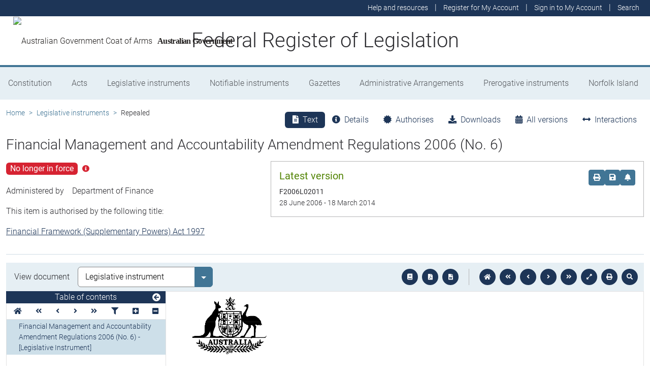

--- FILE ---
content_type: text/html
request_url: https://www.legislation.gov.au/F2006L02011/asmade/2006-06-28/text/original/epub/OEBPS/document_1/document_1.html
body_size: 2123
content:
<?xml version="1.0" encoding="utf-8" standalone="no"?><!DOCTYPE html PUBLIC "-//W3C//DTD XHTML 1.1//EN" "http://www.w3.org/TR/xhtml11/DTD/xhtml11.dtd"><html xmlns="http://www.w3.org/1999/xhtml" xmlns:o="urn:schemas-microsoft-com:office:office"><head><meta http-equiv="Content-Type" content="application/xhtml+xml; charset=utf-8" /><meta http-equiv="Content-Style-Type" content="text/css" /><meta name="generator" content="Aspose.Words for .NET 20.2" /><title>Financial Management and Accountability Amendment Regulations 2006 (No.   )</title><!--[if gte mso 9]><xml><o:DocumentProperties><o:Title>Financial Management and Accountability Amendment Regulations 2006 (No.   )</o:Title><o:Revision>2</o:Revision><o:TotalTime>0</o:TotalTime><o:LastPrinted>2006-06-08T06:37:00Z</o:LastPrinted><o:Created>2006-06-20T02:36:00Z</o:Created><o:LastSaved>2006-06-20T02:36:00Z</o:LastSaved><o:Pages>3</o:Pages><o:Words>347</o:Words><o:Characters>1979</o:Characters><o:Bytes>12258</o:Bytes><o:Lines>16</o:Lines><o:Paragraphs>4</o:Paragraphs><o:CharactersWithSpaces>2322</o:CharactersWithSpaces><o:Version>10.6626</o:Version></o:DocumentProperties></xml><![endif]--><link href="styles.css" type="text/css" rel="stylesheet" /></head><body><div><p style="margin-right:19.85pt; margin-left:19.85pt; margin-bottom:24pt"><img src="image.001.png" width="150" height="116" alt="" /></p><p class="Title" style="margin-right:19.85pt; margin-left:19.85pt; margin-bottom:24pt"><a id="Citation"><span>Financial Management and Accountability Amendment Regulations </span><span>2006</span><span> (No.</span><span>&#xa0;</span><span>6</span><span>)</span></a><span style="font-size:8pt; font-weight:normal; vertical-align:3pt">1</span></p><p class="SRNo" style="margin-right:19.85pt; margin-left:19.85pt; margin-bottom:18pt"><span>Select Legislative Instrument </span><a id="Year"><span>2006</span></a><span> No</span><span>. </span><a id="refno"><span>153</span></a></p><p style="margin:18pt 19.85pt 15pt; text-align:justify"><span>I, </span><span>PHILIP MICHAEL JEFFERY</span><span>, Governor</span><span>&#x2011;</span><span>General of the Commonwealth of Australia, acting with the advice of the Federal Executive Council, make the following Regulations under the </span><span style="font-style:italic">Financial Management and Accountability Act 1997</span><span>.</span></p><p style="margin:15pt 19.85pt 54pt; line-height:12pt"><span>Dated</span><span> 22 June </span><span>2006</span></p><p style="margin-top:54pt; margin-right:19.85pt; margin-left:19.85pt; text-align:right; line-height:15pt"><span>P. M. JEFFERY</span></p><p style="margin-right:19.85pt; margin-left:19.85pt; text-align:right; line-height:15pt"><span>Governor</span><span>&#x2011;</span><span>General</span></p><p style="margin-right:19.85pt; margin-left:19.85pt; margin-bottom:64pt; line-height:15pt"><span>By His Excellency’s Command</span></p><p style="margin-top:64pt; margin-right:19.85pt; margin-left:19.85pt; line-height:15pt"><span>NICK MINCHIN</span></p><p style="margin-right:19.85pt; margin-left:19.85pt; line-height:15pt; border-bottom:0.75pt solid #000000; padding-bottom:12pt"><a id="Minister"><span>Minister for Finance and Administration</span></a></p></div><div style="page-break-before:always; clear:both; mso-break-type:section-break"><p class="A1" style="margin-bottom:6pt"><span class="CharSectno">1</span><span style="width:41.53pt; text-indent:0pt; display:inline-block">&#xa0;</span><span>Name of Regulations</span></p><p class="A2" style="margin-bottom:24pt"><span style="width:39.7pt; text-indent:0pt; display:inline-block">&#xa0;</span><span style="width:8.5pt; text-indent:0pt; display:inline-block">&#xa0;</span><span>These Regulations are the </span><span style="font-style:italic">Financial Management and Accountability Amendment Regulations 2006 (No.</span><span style="font-style:italic">&#xa0;</span><span style="font-style:italic">6)</span><span>.</span></p><p class="A1" style="margin-bottom:6pt"><span class="CharSectno">2</span><span style="width:41.53pt; text-indent:0pt; display:inline-block">&#xa0;</span><span>Commencement</span></p><p class="A2" style="margin-bottom:24pt"><span style="width:39.7pt; text-indent:0pt; display:inline-block">&#xa0;</span><span style="width:8.5pt; text-indent:0pt; display:inline-block">&#xa0;</span><span>These Regulations commence on </span><span>the commencement of Parts 1 and 2 of Schedule 1 </span><span>to</span><span> the </span><span style="font-style:italic">National Health and Medical Research Council Amendment Act 2006</span><span>.</span></p><p class="A1" style="margin-bottom:6pt"><span class="CharSectno">3</span><span style="width:41.53pt; text-indent:0pt; display:inline-block">&#xa0;</span><span>Amendment of </span><span style="font-style:italic">Financial Management and Accountability Regulations</span><span style="font-style:italic"> 1997</span></p><p class="A2"><span style="width:39.7pt; text-indent:0pt; display:inline-block">&#xa0;</span><span style="width:8.5pt; text-indent:0pt; display:inline-block">&#xa0;</span><span>Schedule 1 amends the </span><span style="font-style:italic">Financial Management and Accountability Regulations</span><span style="font-style:italic"> 1997</span><span>.</span></p></div><div style="clear:both; mso-break-type:section-break"><p class="AS" style="margin-bottom:3pt"><span class="CharSchNo">Schedule 1</span><span style="width:36.02pt; text-indent:0pt; display:inline-block">&#xa0;</span><span class="CharSchText">Amendment</span></p><p class="ASref"><span>(regulation 3)</span></p><p class="Header"><span class="CharAmSchPTNo">&#xa0;</span><span class="CharAmSchPTText"> </span></p><p class="A1S" style="margin-bottom:6pt"><span>[</span><span>1</span><span>]</span><span style="width:33.53pt; text-indent:0pt; display:inline-block">&#xa0;</span><span>Schedule 1, Part 1, after item 130</span></p><p class="A2S"><span>insert</span></p><p><span>&#xa0;</span></p><table cellspacing="0" cellpadding="0" style="width:352.7pt; border-collapse:collapse"><tr><td style="width:42.6pt; padding-right:5.4pt; padding-left:5.4pt; vertical-align:top"><p class="TableText"><span>131</span></p></td><td style="width:145.2pt; padding-right:5.4pt; padding-left:5.4pt; vertical-align:top"><p class="TableText"><span>National Health and Medical Research Council (NHMRC) comprising:</span></p><p class="TableP1a" style="margin-top:3pt"><span style="width:8.19pt; text-indent:0pt; display:inline-block">&#xa0;</span><span>(a)</span><span style="width:6.25pt; text-indent:0pt; display:inline-block">&#xa0;</span><span>the Chief Executive Officer mentioned in section 6 of the </span><span style="font-style:italic">National Health and Medical Research Council Act</span><span style="font-style:italic">&#xa0;</span><span style="font-style:italic">1992</span><span>; and</span></p><p class="TableP1a" style="margin-top:3pt"><span style="width:7.57pt; text-indent:0pt; display:inline-block">&#xa0;</span><span>(b)</span><span style="width:6.25pt; text-indent:0pt; display:inline-block">&#xa0;</span><span>the Chair and other members of the Council of the NHMRC mentioned in section 20 of that Act;</span><span> and</span></p><p class="TableP1a" style="margin-top:3pt"><span style="width:8.19pt; text-indent:0pt; display:inline-block">&#xa0;</span><span>(c)</span><span style="width:6.25pt; text-indent:0pt; display:inline-block">&#xa0;</span><span>the members of Principal Committees established under section 35 of that Act; and</span></p><p class="TableP1a" style="margin-top:3pt"><span style="width:7.57pt; text-indent:0pt; display:inline-block">&#xa0;</span><span>(d)</span><span style="width:6.25pt; text-indent:0pt; display:inline-block">&#xa0;</span><span>the members of any working committees established under section</span><span>&#xa0;</span><span>39 of that Act; and</span></p><p class="TableP1a" style="margin-top:3pt"><span style="width:8.19pt; text-indent:0pt; display:inline-block">&#xa0;</span><span>(e)</span><span style="width:6.25pt; text-indent:0pt; display:inline-block">&#xa0;</span><span>the staff mentioned in section 45 of that Act; and</span></p><p class="TableP1a" style="margin-top:3pt"><span style="width:9.41pt; text-indent:0pt; display:inline-block">&#xa0;</span><span>(f)</span><span style="width:6.25pt; text-indent:0pt; display:inline-block">&#xa0;</span><span>consultants engaged under section 46 of that Act; and</span></p><p class="TableP1a" style="margin-top:3pt"><span style="width:7.57pt; text-indent:0pt; display:inline-block">&#xa0;</span><span>(g)</span><span style="width:6.25pt; text-indent:0pt; display:inline-block">&#xa0;</span><span>the Commissioner of Complaints mentioned in section 55 of that Act; and</span></p><p class="TableP1a" style="margin-top:3pt"><span style="width:7.57pt; text-indent:0pt; display:inline-block">&#xa0;</span><span>(h)</span><span style="width:6.25pt; text-indent:0pt; display:inline-block">&#xa0;</span><span>a person assisting:</span></p><p class="TableP2i" style="margin-top:3pt"><span style="width:25.92pt; text-indent:0pt; display:inline-block">&#xa0;</span><span>(i)</span><span style="width:7.1pt; text-indent:0pt; display:inline-block">&#xa0;</span><span>the Chief Executive Officer; or</span></p><p class="TableP2i" style="margin-top:3pt"><span style="width:22.86pt; text-indent:0pt; display:inline-block">&#xa0;</span><span>(ii)</span><span style="width:7.1pt; text-indent:0pt; display:inline-block">&#xa0;</span><span>the Council; or</span></p><p class="TableP2i" style="margin-top:3pt"><span style="width:19.81pt; text-indent:0pt; display:inline-block">&#xa0;</span><span>(iii)</span><span style="width:7.1pt; text-indent:0pt; display:inline-block">&#xa0;</span><span>a committee; or</span></p><p class="TableP2i" style="margin-top:3pt"><span style="width:20.42pt; text-indent:0pt; display:inline-block">&#xa0;</span><span>(iv)</span><span style="width:7.1pt; text-indent:0pt; display:inline-block">&#xa0;</span><span>the Commissioner of Complaints;</span></p><p class="TableP1a" style="margin-top:3pt"><span style="width:20.4pt; text-indent:0pt; display:inline-block">&#xa0;</span><span style="width:6.25pt; text-indent:0pt; display:inline-block">&#xa0;</span><span>in the performance of functions under the </span><span>Act</span><span>; and</span></p><p class="TableP1a" style="margin-top:3pt"><span style="width:10.02pt; text-indent:0pt; display:inline-block">&#xa0;</span><span>(i)</span><span style="width:6.25pt; text-indent:0pt; display:inline-block">&#xa0;</span><span>members of the NHMRC Licensing Committee established under section</span><span>&#xa0;</span><span>13 of the </span><span style="font-style:italic">Research Involving Human Embryos Act 2002</span></p><p class="TableP1a" style="margin-top:3pt"><span style="font-size:10pt; font-style:italic">See Note B</span></p></td><td style="width:132.5pt; padding-right:5.4pt; padding-left:5.4pt; vertical-align:top"><p class="A3S" style="margin-left:0pt"><span style="font-size:11pt">Chief Executive Officer</span></p></td></tr></table></div><div style="clear:both; mso-break-type:section-break"><div style="margin-top:24pt; margin-bottom:6pt; border-top:0.75pt solid #000000; padding-top:3pt"><p class="NoteEnd" style="margin-top:0pt"><span style="font-family:Arial, sans-serif; font-size:12pt; font-weight:bold">Note</span></p></div><p class="NoteEnd"><span>1.</span><span style="width:20.1pt; text-indent:0pt; display:inline-block">&#xa0;</span><span>All legislative instruments and compilations are registered on the Federal Register of Legislative Instruments kept under the </span><span style="font-style:italic">Legislative Instruments Act 2003</span><span>.</span><span style="font-style:italic"> </span><span>See </span><span style="text-decoration:underline">www.frli.gov.au</span><span>.</span></p></div><div style="clear:both; mso-break-type:section-break"><p><span>&#xa0;</span></p></div></body></html>

--- FILE ---
content_type: text/css
request_url: https://www.legislation.gov.au/F2006L02011/asmade/2006-06-28/text/original/epub/OEBPS/document_1/styles.css
body_size: 3361
content:
/*******************************************/
/* Styles for document saved to a stream   */
/* Generated by Aspose.Words for .NET 20.2 */
/*******************************************/

body { font-family:'Times New Roman', serif; font-size:12pt }
h1, h2, h3, h4, h5, h6, p { margin:0pt }
li, table { margin-top:0pt; margin-bottom:0pt }
h1 { margin-top:12pt; margin-bottom:3pt; page-break-after:avoid; font-family:Arial, sans-serif; font-size:16pt; font-weight:bold }
h2 { margin-top:12pt; margin-bottom:3pt; page-break-after:avoid; font-family:Arial, sans-serif; font-size:14pt; font-weight:bold; font-style:italic }
h3 { margin-top:12pt; margin-bottom:3pt; page-break-after:avoid; font-family:Arial, sans-serif; font-size:13pt; font-weight:bold }
h4 { margin-top:12pt; margin-bottom:3pt; page-break-after:avoid; font-size:14pt; font-weight:bold }
h5 { margin-top:12pt; margin-bottom:3pt; font-size:13pt; font-weight:bold; font-style:italic }
h6 { margin-top:12pt; margin-bottom:3pt; font-size:11pt; font-weight:bold }
.Heading7 { margin-top:12pt; margin-bottom:3pt; font-size:12pt; font-weight:normal }
.Heading8 { margin-top:12pt; margin-bottom:3pt; font-size:12pt; font-weight:normal; font-style:italic }
.Heading9 { margin-top:12pt; margin-bottom:3pt; font-family:Arial, sans-serif; font-size:11pt; font-weight:normal }
.A1, .\31 Amendment, .HeadingAmendment { margin-top:24pt; margin-left:48.2pt; text-indent:-48.2pt; page-break-after:avoid; line-height:13pt; font-family:Arial, sans-serif; font-size:12pt; font-weight:bold }
.A1S, .\31ScheduleAmendment { margin-top:24pt; margin-left:48.2pt; text-indent:-48.2pt; page-break-after:avoid; line-height:13pt; font-family:Arial, sans-serif; font-size:12pt; font-weight:bold }
.A2, .\31 1amendment, .Instructionamendment { margin-top:6pt; margin-left:48.2pt; text-indent:-48.2pt; text-align:justify; line-height:13pt; font-size:12pt }
.A2S, .ScheduleInstAmendment { margin-top:6pt; margin-left:48.2pt; page-break-after:avoid; line-height:13pt; font-size:12pt; font-style:italic }
.A3, .\31 2amendment { margin-top:9pt; margin-left:48.2pt; text-indent:-48.2pt; text-align:justify; line-height:13pt; font-size:12pt }
.A3S, .ScheduleAmendment { margin-top:3pt; margin-left:62.35pt; text-align:justify; line-height:13pt; font-size:12pt }
.A4, .aAmendment { margin-top:3pt; margin-left:76.55pt; text-indent:-76.55pt; text-align:justify; line-height:13pt; font-size:12pt }
.A5, .iAmendment { margin-top:3pt; margin-left:102.05pt; text-indent:-102.05pt; text-align:justify; line-height:13pt; font-size:12pt }
.AN, .NoteAmendment { margin-top:6pt; margin-left:48.2pt; text-align:justify; line-height:11pt; font-size:10pt }
.AS, .ScheduletitleAmendment { margin-top:24pt; margin-left:120.5pt; text-indent:-120.5pt; page-break-after:avoid; font-family:Arial, sans-serif; font-size:16pt; font-weight:bold }
.ASref { margin-top:3pt; margin-left:120.5pt; page-break-after:avoid; line-height:10pt; font-family:Arial, sans-serif; font-size:9pt }
.ASP, .SchedulePartAmendment { margin-top:18pt; margin-left:120.5pt; text-indent:-120.5pt; page-break-after:avoid; font-family:Arial, sans-serif; font-size:14pt; font-weight:bold }
.AsAmendedBy { margin-top:3pt; margin-left:8.5pt; line-height:10pt; font-family:Arial, sans-serif; font-size:9pt }
.AsAmendedByBold { margin-top:3pt; margin-left:8.5pt; margin-bottom:3pt; line-height:10pt; font-family:Arial, sans-serif; font-size:9pt; font-weight:bold }
.BalloonText { font-family:Tahoma, sans-serif; font-size:8pt }
.BlockText { margin-right:72pt; margin-left:72pt; margin-bottom:6pt; font-size:12pt }
.BodyText { margin-bottom:6pt; font-size:12pt }
.BodyText2 { margin-bottom:6pt; line-height:200%; font-size:12pt }
.BodyText3 { margin-bottom:6pt; font-size:8pt }
.BodyTextFirstIndent { margin-bottom:6pt; text-indent:10.5pt; font-size:12pt }
.BodyTextFirstIndent2 { margin-left:14.15pt; margin-bottom:6pt; text-indent:10.5pt; font-size:12pt }
.BodyTextIndent { margin-left:14.15pt; margin-bottom:6pt; font-size:12pt }
.BodyTextIndent2 { margin-left:14.15pt; margin-bottom:6pt; line-height:200%; font-size:12pt }
.BodyTextIndent3 { margin-left:14.15pt; margin-bottom:6pt; font-size:8pt }
.Caption { margin-top:6pt; margin-bottom:6pt; font-size:10pt; font-weight:bold }
.Closing { margin-left:212.6pt; font-size:12pt }
.CommentSubject { font-size:10pt; font-weight:bold }
.CommentText { font-size:10pt }
.ContentsHead { margin-top:12pt; margin-bottom:12pt; page-break-before:always; page-break-after:avoid; font-family:Arial, sans-serif; font-size:14pt; font-weight:bold }
.ContentsPage { margin-top:6pt; text-align:right; font-family:Arial, sans-serif; font-size:12pt }
.ContentsSectionBreak { font-size:12pt }
.ContentsStatRule { margin-top:24pt; font-family:Arial, sans-serif; font-size:12pt; font-weight:bold }
.CoverAct { border-bottom:0.75pt solid #000000; padding-bottom:3pt; font-family:Arial, sans-serif; font-size:14pt; font-style:italic }
.CoverMade { margin-top:12pt; margin-bottom:12pt; font-family:Arial, sans-serif; font-size:12pt }
.CoverStatRule { margin-top:24pt; font-family:Arial, sans-serif; font-size:12pt; font-weight:bold }
.CoverUpdate { margin-top:12pt; font-size:12pt }
.DD, .DictionaryDefinition { margin-top:4pt; text-align:justify; line-height:13pt; font-size:12pt }
.DNote, .DictionaryNote { margin-top:6pt; margin-left:21.25pt; text-align:justify; line-height:11pt; font-size:10pt }
.DP1a, .Dictionarya { margin-top:3pt; margin-left:46.8pt; text-indent:-46.8pt; text-align:justify; line-height:13pt; font-size:12pt }
.DP2i, .Dictionaryi { margin-top:3pt; margin-left:75.15pt; text-indent:-75.15pt; text-align:justify; line-height:13pt; font-size:12pt }
.Date { font-size:12pt }
.DictionaryHeading { margin-top:24pt; margin-left:127.6pt; text-indent:-127.6pt; page-break-after:avoid; font-family:Arial, sans-serif; font-size:16pt; font-weight:bold }
.DictionarySectionBreak { font-size:12pt }
.DocumentMap { font-family:Tahoma, sans-serif; font-size:12pt; background-color:#000080 }
.E-mailSignature { font-size:12pt }
.ENoteNo { margin-top:6pt; margin-left:17.85pt; text-indent:-17.85pt; text-align:justify; line-height:13pt; font-family:Arial, sans-serif; font-size:12pt; font-weight:bold }
.EndNotes { margin-top:6pt; text-align:justify; line-height:13pt; font-size:12pt }
.EndnoteText { font-size:10pt }
.EnvelopeAddress { margin-left:144pt; font-family:Arial, sans-serif; font-size:12pt }
.EnvelopeReturn { font-family:Arial, sans-serif; font-size:10pt }
.ExampleBody { margin-top:3pt; margin-left:48.2pt; text-align:justify; line-height:11pt; font-size:10pt }
.ExampleList { margin-top:3pt; margin-left:17pt; text-indent:32.6pt; text-align:justify; line-height:11pt; font-size:10pt }
.Footer { font-family:Arial, sans-serif; font-size:9pt }
.FooterText { font-size:10pt }
.FooterCitation { margin-top:1pt; text-align:center; font-family:Arial, sans-serif; font-size:9pt; font-style:italic }
.FooterDraft { text-align:center; font-family:Arial, sans-serif; font-size:20pt; font-weight:bold }
.FooterInfo { font-family:Arial, sans-serif; font-size:6pt }
.FooterPageEven { text-align:left; font-family:Arial, sans-serif; font-size:11pt }
.FooterPageOdd { text-align:right; font-family:Arial, sans-serif; font-size:11pt }
.Footerinfo0 { margin-top:1pt; text-align:center; font-family:Arial, sans-serif; font-size:6pt; font-style:italic }
.FootnoteText { font-size:10pt }
.Formula { margin-top:9pt; margin-bottom:9pt; text-align:center; font-size:12pt }
.HC, .ChapterHeading { margin-top:24pt; margin-left:120.5pt; text-indent:-120.5pt; page-break-before:always; page-break-after:avoid; font-family:Arial, sans-serif; font-size:20pt; font-weight:bold }
.HD, .DivisionHeading { margin-top:18pt; margin-left:120.5pt; text-indent:-120.5pt; page-break-after:avoid; font-family:Arial, sans-serif; font-size:14pt; font-weight:bold }
.HE, .Exampleheading { margin-top:6pt; margin-left:48.2pt; page-break-after:avoid; line-height:11pt; font-size:10pt; font-style:italic }
.HP, .PartHeading { margin-top:18pt; margin-left:120.5pt; text-indent:-120.5pt; page-break-after:avoid; font-family:Arial, sans-serif; font-size:16pt; font-weight:bold }
.HR, .RegulationHeading { margin-top:18pt; margin-left:48.2pt; text-indent:-48.2pt; page-break-after:avoid; font-family:Arial, sans-serif; font-size:12pt; font-weight:bold }
.HS, .SubdivHeading { margin-top:18pt; margin-left:120.5pt; text-indent:-120.5pt; page-break-after:avoid; font-family:Arial, sans-serif; font-size:12pt; font-weight:bold }
.HSR, .SubregulationHeading { margin-top:15pt; margin-left:48.2pt; page-break-after:avoid; font-family:Arial, sans-serif; font-size:12pt; font-style:italic }
.HTMLAddress { font-size:12pt; font-style:italic }
.HTMLPreformatted { font-family:'Courier New', monospace; font-size:10pt }
.Header { font-family:Arial, sans-serif; font-size:8pt }
.HeaderBoldEven { margin-top:6pt; margin-bottom:3pt; font-family:Arial, sans-serif; font-size:10pt; font-weight:bold }
.HeaderBoldOdd { margin-top:6pt; margin-bottom:3pt; text-align:right; font-family:Arial, sans-serif; font-size:10pt; font-weight:bold }
.HeaderContentsPage { margin-top:6pt; margin-bottom:6pt; text-align:right; font-family:Arial, sans-serif; font-size:10pt }
.HeaderLiteEven { margin-top:3pt; font-family:Arial, sans-serif; font-size:9pt }
.HeaderLiteOdd { margin-top:3pt; text-align:right; font-family:Arial, sans-serif; font-size:9pt }
.Index1 { margin-left:12pt; text-indent:-12pt; font-size:12pt }
.Index2 { margin-left:24pt; text-indent:-12pt; font-size:12pt }
.Index3 { margin-left:36pt; text-indent:-12pt; font-size:12pt }
.Index4 { margin-left:48pt; text-indent:-12pt; font-size:12pt }
.Index5 { margin-left:60pt; text-indent:-12pt; font-size:12pt }
.Index6 { margin-left:72pt; text-indent:-12pt; font-size:12pt }
.Index7 { margin-left:84pt; text-indent:-12pt; font-size:12pt }
.Index8 { margin-left:96pt; text-indent:-12pt; font-size:12pt }
.Index9 { margin-left:108pt; text-indent:-12pt; font-size:12pt }
.IndexHeading { font-family:Arial, sans-serif; font-size:12pt; font-weight:bold }
.InstructorsNote { margin-top:6pt; margin-left:47.9pt; text-indent:-47.9pt; font-family:Arial, sans-serif; font-size:8pt; font-weight:bold }
.IntroP1a { margin-top:3pt; margin-left:22.7pt; text-indent:-22.7pt; text-align:justify; line-height:13pt; font-size:12pt }
.IntroP2i { margin-top:3pt; margin-left:45.35pt; text-indent:-45.35pt; text-align:justify; line-height:13pt; font-size:12pt }
.IntroP3A { margin-top:3pt; margin-left:75.15pt; text-indent:-75.15pt; text-align:justify; line-height:13pt; font-size:12pt }
.List { margin-left:14.15pt; text-indent:-14.15pt; font-size:12pt }
.List2 { margin-left:28.3pt; text-indent:-14.15pt; font-size:12pt }
.List3 { margin-left:42.45pt; text-indent:-14.15pt; font-size:12pt }
.List4 { margin-left:56.6pt; text-indent:-14.15pt; font-size:12pt }
.List5 { margin-left:70.75pt; text-indent:-14.15pt; font-size:12pt }
.ListBullet { margin-left:18pt; text-indent:-18pt; font-size:12pt }
.ListBullet2 { margin-left:0pt; text-indent:0pt; font-size:12pt }
.ListBullet3 { margin-left:46.3pt; text-indent:-18pt; font-size:12pt }
.ListBullet4 { margin-left:60.45pt; text-indent:-18pt; font-size:12pt }
.ListBullet5 { margin-left:74.6pt; text-indent:-18pt; font-size:12pt }
.ListContinue { margin-left:14.15pt; margin-bottom:6pt; font-size:12pt }
.ListContinue2 { margin-left:28.3pt; margin-bottom:6pt; font-size:12pt }
.ListContinue3 { margin-left:42.45pt; margin-bottom:6pt; font-size:12pt }
.ListContinue4 { margin-left:56.6pt; margin-bottom:6pt; font-size:12pt }
.ListContinue5 { margin-left:70.75pt; margin-bottom:6pt; font-size:12pt }
.ListNumber { margin-left:18pt; text-indent:-18pt; font-size:12pt }
.ListNumber2 { margin-left:32.15pt; text-indent:-18pt; font-size:12pt }
.ListNumber3 { margin-left:46.3pt; text-indent:-18pt; font-size:12pt }
.ListNumber4 { margin-left:60.45pt; text-indent:-18pt; font-size:12pt }
.ListNumber5 { margin-left:74.6pt; text-indent:-18pt; font-size:12pt }
.Lt, .Longtitle { margin-top:13pt; font-family:Arial, sans-serif; font-size:14pt; font-weight:bold }
.M1, .ModificationHeading { margin-top:24pt; margin-left:48.2pt; text-indent:-48.2pt; page-break-after:avoid; line-height:13pt; font-family:Arial, sans-serif; font-size:12pt; font-weight:bold }
.M2, .ModificationInstruction { margin-top:6pt; margin-left:48.2pt; page-break-after:avoid; line-height:13pt; font-size:12pt; font-style:italic }
.M3, .ModificationText { margin-top:3pt; margin-left:62.35pt; text-align:justify; line-height:13pt; font-size:12pt }
.MHD, .ModDivisionHeading { margin-top:18pt; margin-left:120.5pt; text-indent:-120.5pt; page-break-after:avoid; font-size:14pt; font-weight:bold }
.MHP, .ModPartHeading { margin-top:18pt; margin-left:120.5pt; text-indent:-120.5pt; page-break-after:avoid; font-size:16pt; font-weight:bold }
.MHR, .ModRegulationHeading { margin-top:18pt; margin-left:48.2pt; text-indent:-48.2pt; page-break-after:avoid; font-size:12pt; font-weight:bold }
.MHS, .ModSubdivisionHeading { margin-top:18pt; margin-left:120.5pt; text-indent:-120.5pt; page-break-after:avoid; font-size:12pt; font-weight:bold }
.MHSR, .ModSubregulationHeading { margin-top:15pt; margin-left:48.2pt; text-indent:-48.2pt; page-break-after:avoid; font-size:12pt; font-style:italic }
.Macro { font-family:'Courier New', monospace }
.MainBodySectionBreak { font-size:12pt }
.Maker { line-height:15pt; font-size:12pt }
.MessageHeader { margin-left:56.7pt; text-indent:-56.7pt; border:0.75pt solid #000000; padding:1pt; font-family:Arial, sans-serif; font-size:12pt; background-color:#cccccc }
.NormalWeb { font-size:12pt }
.NormalIndent { margin-left:36pt; font-size:12pt }
.Note { margin-top:6pt; margin-left:48.2pt; text-align:justify; line-height:92%; font-size:10pt }
.NoteEnd { margin-top:6pt; margin-left:28.35pt; text-indent:-28.35pt; text-align:justify; line-height:12pt; font-size:11pt }
.NoteHeading, .HN { margin-top:6pt; page-break-before:always; page-break-inside:avoid; page-break-after:avoid; line-height:12pt; font-family:Arial, sans-serif; font-size:16pt; font-weight:bold }
.Notepara { margin-top:3pt; margin-left:65.2pt; text-indent:-17pt; text-align:justify; line-height:11pt; font-size:10pt }
.NotesSectionBreak { font-size:12pt }
.P1, .a { margin-top:3pt; margin-left:70.9pt; text-indent:-70.9pt; text-align:justify; line-height:13pt; font-size:12pt }
.P2, .i { margin-top:3pt; margin-left:99.25pt; text-indent:-99.25pt; text-align:justify; line-height:13pt; font-size:12pt }
.P3, .A0 { margin-top:3pt; margin-left:134.65pt; text-indent:-134.65pt; text-align:justify; line-height:13pt; font-size:12pt }
.P4, .I0 { margin-top:3pt; margin-left:170.95pt; text-indent:-170.95pt; text-align:justify; line-height:13pt; font-size:12pt }
.PageBreak, .pb { font-size:5pt }
.Penalty { margin-top:9pt; margin-left:48.2pt; text-align:justify; line-height:13pt; font-size:12pt }
.PlainText { font-family:'Courier New', monospace; font-size:10pt }
.Query, .QY { margin-top:9pt; margin-left:48.2pt; text-indent:-48.2pt; text-align:justify; line-height:13pt; font-size:12pt; font-weight:bold; font-style:italic }
.R1, .\31or11 { margin-top:6pt; margin-left:48.2pt; text-indent:-48.2pt; text-align:justify; page-break-inside:avoid; line-height:13pt; font-size:12pt }
.R2, .\32 { margin-top:9pt; margin-left:48.2pt; text-indent:-48.2pt; text-align:justify; page-break-inside:avoid; line-height:13pt; font-size:12pt }
.RGHead { margin-top:18pt; page-break-after:avoid; font-family:Arial, sans-serif; font-size:16pt; font-weight:bold }
.RGPara, .ReadersGuidePara { margin-top:6pt; text-align:justify; line-height:13pt; font-size:12pt }
.RGPtHd, .ReadersGuidePTHeading { margin-top:18pt; page-break-after:avoid; font-family:Arial, sans-serif; font-size:14pt; font-weight:bold }
.RGSecHdg, .ReadersGuideSecHeading { margin-top:18pt; margin-left:48.2pt; text-indent:-48.2pt; page-break-after:avoid; font-family:Arial, sans-serif; font-size:12pt; font-weight:bold }
.Rc, .Rncontinued { margin-top:3pt; margin-left:48.2pt; text-align:justify; line-height:13pt; font-size:12pt }
.ReadersGuideSectionBreak { font-size:12pt }
.RegNotes1 { margin-top:3pt; margin-left:42.5pt; text-indent:-21.25pt; text-align:justify; line-height:10pt; font-family:Arial, sans-serif; font-size:9pt }
.RegNotesa { margin-top:3pt; margin-left:21.25pt; text-indent:-21.25pt; text-align:justify; line-height:10pt; font-family:Arial, sans-serif; font-size:9pt }
.Rx2, .Subclause2 { margin-top:9pt; margin-left:56.7pt; text-indent:-56.7pt; text-align:justify; line-height:13pt; font-size:12pt }
.RxA0, .CardSub-subpara { margin-top:3pt; margin-left:130.4pt; text-indent:-130.4pt; text-align:justify; line-height:13pt; font-size:12pt }
.RxI0, .CardSub-sub-subpara { margin-top:3pt; margin-left:150.25pt; text-indent:-150.25pt; text-align:justify; line-height:13pt; font-size:12pt }
.Rxa, .Cardpara { margin-top:3pt; margin-left:82.2pt; text-indent:-82.2pt; text-align:justify; line-height:13pt; font-size:12pt }
.Rxi, .CardSubpara { margin-top:3pt; margin-left:107.75pt; text-indent:-107.75pt; text-align:justify; line-height:13pt; font-size:12pt }
.Rx1, .Division { margin-top:18pt; margin-left:56.7pt; text-indent:-56.7pt; page-break-after:avoid; font-family:Arial, sans-serif; font-size:14pt; font-weight:bold }
.Rx12, .Subdivision { margin-top:18pt; margin-left:56.7pt; text-indent:-56.7pt; page-break-after:avoid; line-height:13pt; font-family:Arial, sans-serif; font-size:12pt; font-weight:bold }
.Rx123, .ClauseSubclause1 { margin-top:6pt; margin-left:56.7pt; text-indent:-56.7pt; text-align:justify; line-height:13pt; font-size:12pt }
.RxDef, .MDefinition { margin-top:4pt; margin-left:56.7pt; text-align:justify; line-height:13pt; font-size:12pt }
.RxN, .MNote { margin-top:6pt; margin-left:56.7pt; text-align:justify; line-height:11pt; font-size:10pt }
.RxSC, .Subclass { margin-top:18pt; margin-left:141.75pt; text-indent:-141.75pt; font-family:Arial, sans-serif; font-size:14pt; font-weight:bold }
.SRNo { margin-top:24pt; border-bottom:0.75pt solid #000000; padding-bottom:3pt; font-family:Arial, sans-serif; font-size:12pt; font-weight:bold }
.Salutation { font-size:12pt }
.SchedSectionBreak { font-size:12pt }
.ScheduleDivision { margin-top:18pt; margin-left:77.95pt; text-indent:-77.95pt; page-break-after:avoid; font-family:Arial, sans-serif; font-size:12pt; font-weight:bold }
.ScheduleHeading { margin-top:18pt; margin-left:48.2pt; text-indent:-48.2pt; page-break-inside:avoid; page-break-after:avoid; font-family:Arial, sans-serif; font-size:12pt; font-weight:bold }
.Schedulelist { margin-top:3pt; margin-left:22.7pt; line-height:13pt; font-size:12pt }
.Schedulepara { margin-top:9pt; margin-left:48.2pt; text-indent:-48.2pt; text-align:justify; line-height:13pt; font-size:12pt }
.Schedulepart { margin-top:18pt; margin-left:77.95pt; text-indent:-77.95pt; page-break-inside:avoid; page-break-after:avoid; font-family:Arial, sans-serif; font-size:14pt; font-weight:bold }
.Schedulereference { margin-top:3pt; margin-left:120.5pt; page-break-inside:avoid; page-break-after:avoid; line-height:10pt; font-family:Arial, sans-serif; font-size:9pt }
.Schedulereferenceleft { margin-top:3pt; margin-left:0pt; text-align:justify; page-break-inside:avoid; page-break-after:avoid; line-height:10pt; font-family:Arial, sans-serif; font-size:9pt }
.Scheduletitle { margin-top:24pt; margin-left:120.5pt; text-indent:-120.5pt; page-break-inside:avoid; page-break-after:avoid; font-family:Arial, sans-serif; font-size:16pt; font-weight:bold }
.Signature { margin-left:212.6pt; font-size:12pt }
.SigningPageBreak { font-size:12pt }
.Subtitle { margin-bottom:3pt; text-align:center; font-family:Arial, sans-serif; font-size:12pt }
.TOAHeading { margin-top:6pt; font-family:Arial, sans-serif; font-size:12pt; font-weight:bold }
.TOC { margin-bottom:6pt; font-family:Arial, sans-serif; font-size:10pt }
.TOC1 { margin-top:6pt; margin-left:85.05pt; text-indent:-85.05pt; page-break-after:avoid; font-family:Arial, sans-serif; font-size:12pt; font-weight:bold }
.TOC2 { margin:12pt 35.7pt 6pt 92.15pt; text-indent:-92.15pt; page-break-after:avoid; font-family:Arial, sans-serif; font-size:12pt; font-weight:bold }
.TOC3 { margin:9pt 35.7pt 3pt 92.15pt; text-indent:-92.15pt; page-break-after:avoid; font-family:Arial, sans-serif; font-size:10pt; font-weight:bold }
.TOC4 { margin-top:4pt; margin-right:35.7pt; margin-left:92.15pt; text-indent:-92.15pt; page-break-after:avoid; font-family:Arial, sans-serif; font-size:9pt; font-weight:bold }
.TOC5 { margin-top:2pt; margin-right:35.7pt; margin-left:92.15pt; text-indent:-92.15pt; font-family:Arial, sans-serif; font-size:10pt }
.TOC6 { margin-top:6pt; margin-right:28.05pt; margin-left:92.15pt; text-indent:-92.15pt; page-break-after:avoid; font-family:Arial, sans-serif; font-size:10pt; font-weight:bold }
.TOC7 { margin:12pt 35.7pt 6pt 56.7pt; text-indent:-56.7pt; font-family:Arial, sans-serif; font-size:10pt; font-weight:bold }
.TOC8 { margin-top:3pt; margin-right:35.7pt; margin-left:92.15pt; text-indent:-92.15pt; font-family:Arial, sans-serif; font-size:10pt }
.TOC9 { margin-top:12pt; margin-left:92.15pt; margin-bottom:6pt; text-indent:-92.15pt; font-family:Arial, sans-serif; font-size:10pt; font-weight:bold }
.TableofAuthorities { margin-left:12pt; text-indent:-12pt; font-size:12pt }
.TableofFigures { margin-left:24pt; text-indent:-24pt; font-size:12pt }
.Tablepara { margin-top:2pt; margin-left:22.95pt; text-indent:-21.25pt; line-height:12pt; font-size:11pt }
.Tablesubpara { margin-top:2pt; margin-left:58.4pt; text-indent:-58.4pt; font-size:11pt }
.TableASLI { margin-top:18pt; margin-left:120.5pt; margin-bottom:6pt; text-indent:-120.5pt; line-height:14pt; font-family:Arial, sans-serif; font-size:13pt; font-weight:bold }
.TableColHead { margin-top:6pt; margin-bottom:3pt; page-break-after:avoid; line-height:10pt; font-family:Arial, sans-serif; font-size:9pt; font-weight:bold }
.TableENotesHeading { margin-top:12pt; margin-left:120.5pt; margin-bottom:12pt; text-indent:-120.5pt; line-height:15pt; font-family:Arial, sans-serif; font-size:14pt; font-weight:bold }
.TableENotesHeadingAmdt { margin-top:12pt; margin-left:120.5pt; margin-bottom:12pt; text-indent:-120.5pt; page-break-before:always; line-height:15pt; font-family:Arial, sans-serif; font-size:14pt; font-weight:bold }
.TableOfAmend { margin-top:3pt; margin-right:-0.55pt; margin-left:8.5pt; text-indent:-8.5pt; line-height:10pt; font-family:Arial, sans-serif; font-size:9pt }
.TableOfAmend0pt { margin-top:0pt; margin-right:-0.55pt; margin-left:8.5pt; text-indent:-8.5pt; line-height:10pt; font-family:Arial, sans-serif; font-size:9pt }
.TableOfAmendHead { margin:3pt -0.55pt 3pt 8.5pt; text-indent:-8.5pt; line-height:10pt; font-family:Arial, sans-serif; font-size:8pt }
.TableOfStatRules { margin-top:3pt; line-height:10pt; font-family:Arial, sans-serif; font-size:9pt }
.TableP1a { margin-left:26.65pt; margin-bottom:3pt; text-indent:-26.65pt; line-height:12pt; font-size:11pt }
.TableP2i { margin-left:43.4pt; margin-bottom:3pt; text-indent:-43.4pt; line-height:12pt; font-size:11pt }
.TableText { margin-top:3pt; margin-bottom:3pt; line-height:12pt; font-size:11pt }
.Title { margin-top:24pt; font-family:Arial, sans-serif; font-size:20pt; font-weight:bold }
.ZA2 { margin-top:6pt; margin-left:48.2pt; text-indent:-48.2pt; text-align:justify; page-break-after:avoid; line-height:13pt; font-size:12pt }
.ZA3 { margin-top:9pt; margin-left:48.2pt; text-indent:-48.2pt; text-align:justify; page-break-after:avoid; line-height:13pt; font-size:12pt }
.ZA4 { margin-top:3pt; margin-left:76.55pt; text-indent:-76.55pt; text-align:justify; page-break-after:avoid; line-height:13pt; font-size:12pt }
.ZDD, .DictDef { margin-top:4pt; text-align:justify; page-break-after:avoid; line-height:13pt; font-size:12pt }
.ZDP1 { margin-top:3pt; margin-left:46.8pt; text-indent:-46.8pt; text-align:justify; page-break-after:avoid; line-height:13pt; font-size:12pt }
.ZExampleBody { margin-top:3pt; margin-left:48.2pt; text-align:justify; page-break-after:avoid; line-height:11pt; font-size:10pt }
.ZNote { margin-top:6pt; margin-left:48.2pt; text-align:justify; page-break-after:avoid; line-height:11pt; font-size:10pt }
.ZP1 { margin-top:3pt; margin-left:70.9pt; text-indent:-70.9pt; text-align:justify; page-break-after:avoid; line-height:13pt; font-size:12pt }
.ZP2 { margin-top:3pt; margin-left:99.25pt; text-indent:-99.25pt; text-align:justify; page-break-after:avoid; line-height:13pt; font-size:12pt }
.ZP3 { margin-top:3pt; margin-left:134.65pt; text-indent:-134.65pt; text-align:justify; page-break-after:avoid; line-height:13pt; font-size:12pt }
.ZR1 { margin-top:6pt; margin-left:48.2pt; text-indent:-48.2pt; text-align:justify; page-break-inside:avoid; page-break-after:avoid; line-height:13pt; font-size:12pt }
.ZR2 { margin-top:9pt; margin-left:48.2pt; text-indent:-48.2pt; text-align:justify; page-break-inside:avoid; page-break-after:avoid; line-height:13pt; font-size:12pt }
.ZRcN { margin-top:3pt; margin-left:48.2pt; text-align:justify; page-break-after:avoid; line-height:13pt; font-size:12pt }
.ZRx2 { margin-top:9pt; margin-left:56.7pt; text-indent:-56.7pt; text-align:justify; page-break-after:avoid; line-height:13pt; font-size:12pt }
.ZRxA { margin-top:3pt; margin-left:130.4pt; text-indent:-130.4pt; text-align:justify; page-break-after:avoid; line-height:13pt; font-size:12pt }
.ZRxa0 { margin-top:3pt; margin-left:82.2pt; text-indent:-82.2pt; text-align:justify; page-break-after:avoid; line-height:13pt; font-size:12pt }
.ZRxi { margin-top:3pt; margin-left:107.75pt; text-indent:-107.75pt; text-align:justify; page-break-after:avoid; line-height:13pt; font-size:12pt }
.ZRx123 { margin-top:6pt; margin-left:56.7pt; text-indent:-56.7pt; text-align:justify; page-break-after:avoid; line-height:13pt; font-size:12pt }
.Zdefinition { margin-top:4pt; margin-left:48.2pt; text-align:justify; page-break-after:avoid; line-height:13pt; font-size:12pt }
.definition { margin-top:4pt; margin-left:48.2pt; text-align:justify; line-height:13pt; font-size:12pt }
span.CommentReference { font-size:8pt }
span.Emphasis { font-style:italic }
span.EndnoteReference { vertical-align:super }
span.FollowedHyperlink { text-decoration:underline; color:#800080 }
span.FootnoteReference { font-family:'Times New Roman', serif; font-size:6.67pt; vertical-align:super }
span.HTMLCite { font-style:italic }
span.HTMLCode { font-family:'Courier New', monospace; font-size:10pt }
span.HTMLDefinition { font-style:italic }
span.HTMLKeyboard { font-family:'Courier New', monospace; font-size:10pt }
span.HTMLSample { font-family:'Courier New', monospace }
span.HTMLTypewriter { font-family:'Courier New', monospace; font-size:10pt }
span.HTMLVariable { font-style:italic }
span.Hyperlink { text-decoration:underline; color:#0000ff }
span.PageNumber { font-family:Arial, sans-serif; font-size:11pt }
span.Strong { font-weight:bold }
.\31 11111 { margin-left:18pt; text-indent:-18pt }
.\31 ai { margin-left:18pt; text-indent:-18pt }
.ArticleSection { margin-left:0pt; text-indent:0pt }